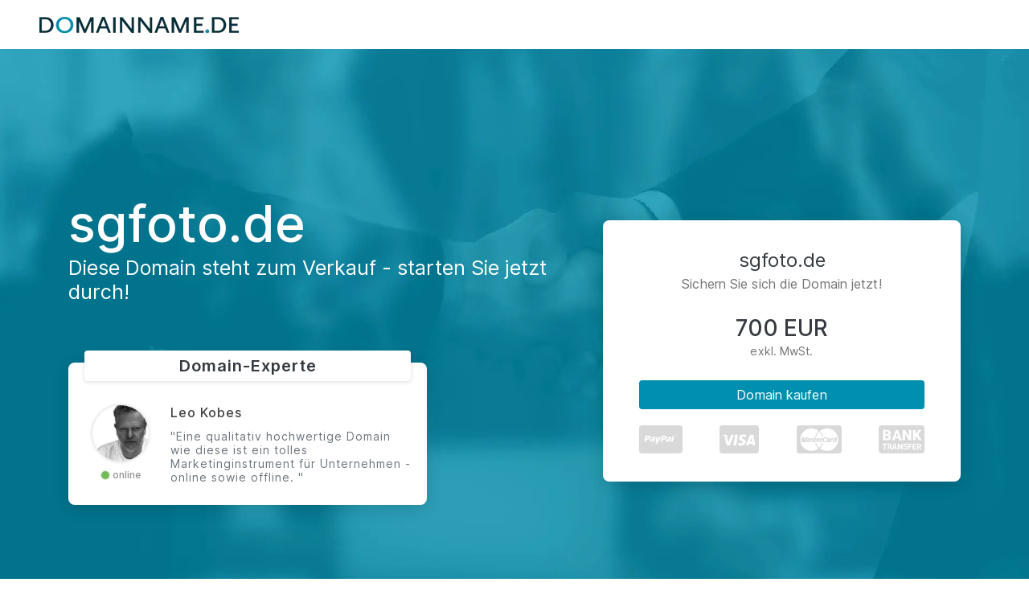

--- FILE ---
content_type: text/javascript; charset=utf-8
request_url: https://sgfoto.de/js/checkout_form.js
body_size: 723
content:
(()=>{var e=$("#checkout_form"),o=!1,t=$("#step_error"),c=$("#step_conflict"),n=$("#step_checkout");var a=document.getElementById("tothetop1"),l=document.getElementById("space-btn");if(window.onscroll=function(){"/"===window.location.pathname&&(a.style.display=document.body.scrollTop>600||document.documentElement.scrollTop>550?"block":"none",l.style.display=document.body.scrollTop>600||document.documentElement.scrollTop>550?"block":"none")},e.length){$(document).keypress((function(e){var o=$("#btn_step_1");13===e.keyCode&&o.is(":visible")&&setTimeout((function(){$(o).click()}),1e3)})),$("#btn_step_1").on("click",(function(){var e,a,l=(e=[],a=$("#checkout_form").serializeArray(),$("form input:checkbox").each((function(){a.push({name:this.name,value:this.checked})})),a.forEach((function(o){e.push(o.name)})),new Validator(e).validate()),s=$("#checkout_form").serializeArray();l?new activityLog($("#fld_domainVk").val(),s,$("#recaptcha_token").val(),l).act():verifyRecaptcha((function(){var e;new activityLog($("#fld_domainVk").val(),s,$("#recaptcha_token").val(),l).act(),o||((e=$("#checkout_form").serializeArray()).push({name:"fld_step",value:2}),$("form input:checkbox").each((function(){!0===this.checked&&e.push({name:"fld_legalVk_val",value:this.checked})})),$.ajax({url:"/buy",method:"post",headers:{"X-CSRF-TOKEN":$('[name="csrf-token"]').attr("content")},data:e,beforeSend:function(){$("#btn_step_1").prop("disabled",!0)},success:function(e){o=!1;var t="https://"+$("#fld_domainVk").val()+"/done";window.location.replace(t)},error:function(a){switch(o=!1,$("#fld_domainVk").val(),a.status,JSON.stringify(a),a.status){case 400:case 404:t.show("slow"),n.hide("slow");break;case 409:c.show("slow"),n.hide("slow");break;default:var l=a.responseJSON.errors;window.processErrorResult(l,e)}}}))}))})),$("#fld_ccVk").on("change",(function(){$("#fld_countryVk").val($(this).find(":selected").val())})),$(document).ready((function(){$(".closeLink").click((function(){return!1})),window.callReCaptcha()}))}})();